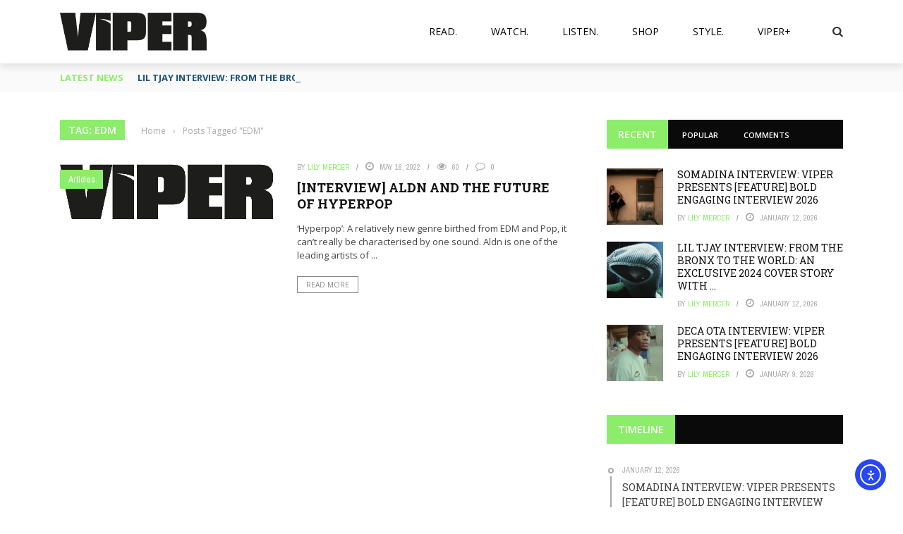

--- FILE ---
content_type: text/html; charset=utf-8
request_url: https://www.google.com/recaptcha/api2/aframe
body_size: 265
content:
<!DOCTYPE HTML><html><head><meta http-equiv="content-type" content="text/html; charset=UTF-8"></head><body><script nonce="OB_A6eFmG8nefuFi5oTOzg">/** Anti-fraud and anti-abuse applications only. See google.com/recaptcha */ try{var clients={'sodar':'https://pagead2.googlesyndication.com/pagead/sodar?'};window.addEventListener("message",function(a){try{if(a.source===window.parent){var b=JSON.parse(a.data);var c=clients[b['id']];if(c){var d=document.createElement('img');d.src=c+b['params']+'&rc='+(localStorage.getItem("rc::a")?sessionStorage.getItem("rc::b"):"");window.document.body.appendChild(d);sessionStorage.setItem("rc::e",parseInt(sessionStorage.getItem("rc::e")||0)+1);localStorage.setItem("rc::h",'1769202039729');}}}catch(b){}});window.parent.postMessage("_grecaptcha_ready", "*");}catch(b){}</script></body></html>

--- FILE ---
content_type: text/css
request_url: https://www.vipermag.com/wp-content/themes/gloria/css/woocommerce_css/woocommerce.css?ver=6.9
body_size: 3797
content:
.button:focus {
    outline: 0 !important;
}
.woocommerce-tabs .comment-respond #reply-title {
    margin-bottom: 32px;
    font-size: 20px;
    width: 100%;
    text-align: center;
    position: relative;
}
/************************* 
*  
*  6.  WOOCOMMERCE
* 
*************************/
.woocommerce-page .page-wrap {
    margin-top: 30px;
}
.woocommerce-page .page-title {
    padding-bottom:  16px;
}
.woocommerce-page .singletop {
    margin-bottom: 30px;
    margin-top: 0;
}
.woocommerce-page .singletop .post-category {
    margin-bottom: 0;
}
.shop-page .woocommerce-result-count {
    margin-bottom: 30px;
    color: #999;
    font-size: 14px;
}
.shop-page .woocommerce-ordering {
    margin-bottom: 30px;
}
.shop-page .woocommerce-ordering .orderby{
    font-size: 14px;
    padding: 10px;
    color: #999;
    border: 1px solid #b0b0b0;
    border-radius: 0;
    background: #FFF;
    max-width: 100%;
    outline: none;
}
.woocommerce span.onsale, .woocommerce-page span.onsale {
    text-shadow: none;
    background: #d13030;
    box-shadow: none;
    border-radius: 0;
    padding: 4px 8px;
    top: 0 !important;
    left: 0 !important;
    margin: 0 !important;
    width: 50px;
    height: auto;
    text-transform: uppercase;
}
.woocommerce-page .shop-page.three-cols ul.products li.product {
    width: 30.75%;
}
.woocommerce-page #pagination > .page-numbers {
    border: none;
    width: 100%;
}
.woocommerce-page nav.woocommerce-pagination ul li {
    border: none;
    float: none;
    margin-right: 10px;
}
.woocommerce-page nav.woocommerce-pagination ul li .page-numbers {
    margin: 0 !important;
    padding: 0;
}

.woocommerce-page #pagination .page-numbers ul li a {
    padding: 0;
}
.woocommerce-page #pagination .page-numbers ul li span {
    padding: 0;
    margin: 0;
}
.woocommerce-page ul.products li {
    text-align: center;
}
.woocommerce-page ul.products li.product a img, .woocommerce-page ul.product_list_widget li img, .woocommerce-page div.product div.images img {
    -webkit-box-shadow: none;
    -webkit-transition: none;
    -moz-transition: none;
    -o-transition: none;
}
.woocommerce-page ul.products li.product a:hover img {
    box-shadow: none;
    -webkit-box-shadow: none;
}
.woocommerce-page ul.products li.product h3 {
    font-size: 18px;
    -moz-transition: all .4s ease-in-out;
    -o-transition: all .4s ease-in-out;
    transition: all .4s ease-in-out;
}
.woocommerce-page ul.products li.product .price {
    font-size: 16px;
}
.woocommerce-page .products .star-rating {
    display: inline-block;
}
.woocommerce ul.products li.product .star-rating {
    font-size: 14px;
}
.woocommerce-page ul.products li.product .price .amount {
    text-decoration: none;
    font-size: 14px;
    margin-left: 5px;
    font-weight: 300;
}
.woocommerce-page ul.products li.product .price ins {
    text-decoration: none; 
}
.button, .woocommerce-page input.button.alt, .woocommerce-page input.button, .woocommerce-page div.product form.cart .button, .woocommerce-cart .cart-collaterals .cart_totals .woocommerce-shipping-calculator .button,
.woocommerce-page .woocommerce-message .button, .woocommerce-page a.button, .bbp-login-form .bbp-submit-wrapper #user-submit, .bk_small_cart .woocommerce.widget_shopping_cart .buttons a {
    background: transparent;
    border: none;
    color: #888;
    padding: 10px 16px;
    margin-bottom: 2px;
    display: inline-block;
    border-radius: 0;
    margin-top: 10px;
    border: 1px solid #888;
    text-transform: uppercase;
    font-weight: 400;
    font-size: 11px;
    transition: all 0.2s ease-in-out;
    -webkit-transition: all 0.2s ease-in-out;
    text-shadow: none !important;
    box-shadow: none !important;
}
.woocommerce-page .woocommerce-message .button {
    margin-top: -5px !important;
}
.woocommerce-page input.button.alt, .woocommerce-page input.button {
    width: inherit;
}
.woocommerce-page .cart input.button {
    margin-right: 20px;
    margin-top: 10px;
    margin-bottom: 10px;
    width: inherit;
    font-size: 13px;
}
.woocommerce-cart .wc-proceed-to-checkout a.checkout-button {
    margin-right: 20px;
    margin-top: 10px;
    margin-bottom: 10px;
    width: 100%;
    background: none;
    color: #888;
    font-size: 14px;
}
.button:hover, .woocommerce-page input.button.alt:hover, .woocommerce-page input.button:hover, .woocommerce-page div.product form.cart .button:hover,
.woocommerce-page .woocommerce-message .button:hover, .woocommerce-page a.button:hover, .woocommerce-cart .wc-proceed-to-checkout a.checkout-button:hover {
    background: transparent;
    color: #fff;
}

.woocommerce-page div.product div.images {
    width: 45%;
}

.woocommerce-page div.product div.summary {
    width: 51%;
}
.woocommerce ul.products li.product .button {
    display: inline-block;
}
.woocommerce-page ul.products li.product .added_to_cart.wc-forward {
    display: inline-block;
    margin-left: 8px;
    font-size: 13px;
}
.woocommerce-page .woocommerce-product-rating {
    margin-top: 20px;
    margin-bottom: -5px;
}
.woocommerce-page div.product .summary {
    font-size: 16px;
    color: #444;
}

.woocommerce-page div.product .summary .price {
    font-size: 20px;
    display: inline-block;
    padding: 0;
    margin-top: 20px;
    margin-bottom: 20px;
    color: #212121;
}

.woocommerce-page div.product form.cart .button {
    margin-top: 0;
    line-height: 38px;
    padding: 0 15px;
}
.woocommerce-page div.product p.price ins {
    text-decoration: none;
    font-size: 16px;
}
.woocommerce-page .quantity input.qty, .woocommerce-page .quantity input.qty {
    height: 40px;
}
.woocommerce-page .quantity .plus, .woocommerce-page .quantity .minus {
    height: 20px;
    width: 20px;
}
.woocommerce-page .quantity{
    width: 60px;
    float: left;
}
.woocommerce-page div.product form.cart {
    margin-top: 30px;
    margin-bottom: 30px;
}
.woocommerce-page div.product form.cart div.quantity {
    margin-right: 15px;
}

.woocommerce-page .woocommerce-message {
    text-shadow: none !important;
    box-shadow: none !important;
}
.woocommerce-page .woocommerce-error:before, .woocommerce-page .woocommerce-info:before, .woocommerce-page .woocommerce-message:before {
    height: 100%;
    border-radius: 0; 
}
.woocommerce-page .woocommerce-message {
    border-radius: 0; 
    padding: 16px 10px 10px 30px !important;
}
.product_meta > div {
    line-height: 30px;
    margin-bottom: 15px;
}
.product_meta .post-tags {
    line-height: 1em;
}
.product_meta .post-tags-title {
    font-size: 10px;
    background-color: #111;
    color: #fff;
    font-weight: bold;
    margin-right: 2px;
    text-transform: uppercase;
    padding: 4px 12px;
    height: 25px;
    display: inline-block;
}
.product_meta .post-tags a {
    display: inline-block;
    margin-right: 2px;
    padding: 4px 12px;
    background-color: #8a8a8a;
    color: #fff;
    text-transform: uppercase;
    font-size: 10px;
    height: 25px;
}
.product_meta .post-tags a:hover {
    background-color: #d13030;
}
/*** Product slider ****/
.woocommerce-page div.product div.thumbnails ul li {
    box-sizing: content-box;
    padding: 0 5px;
}
.woocommerce-page div.product div.thumbnails{
    overflow: hidden !important;
}
.woocommerce-page div.product div.thumbnails.flexslider .slides li a {
    width: 100%;
    margin: 0;
}
.woocommerce-page div.product div.thumbnails .flex-direction-nav li a {
    width: 40px;
    height: 40px;
    line-height: 40px;
    margin: 0;
    color: #fff;
    transform: translatey(-50%);
    -webkit-transform: translatey(-50%);
}
.woocommerce-page div.product div.images div.thumbnails {
    padding: 10px 5px;
    background-color: #cdcdcd;
}
.pp_gallery {
    display: none !important;
}
div.pp_woocommerce .pp_next:before, div.pp_woocommerce .pp_previous:before{
    font-size: 30px !important;
}


.woocommerce-page div.product .woocommerce-tabs ul.tabs li {
    border-radius: 0;
    background: transparent;
    text-shadow: none !important;
    box-shadow: none !important;
    -webkit-transition: none !important;
    -moz-transition: none !important;
    transition: none !important;    
    font-size: 14px;
    border: none;
    margin: 0;
}
.woocommerce-page div.product .woocommerce-tabs ul.tabs li a {
    text-transform: uppercase;
    line-height: 28px;
    text-shadow: none;
    color: #fff;
    font-size: 14px;
    text-transform: uppercase;
}
.woocommerce div.product .woocommerce-tabs ul.tabs li:before, .woocommerce-page div.product .woocommerce-tabs ul.tabs li:after {
    display:none;
}
.woocommerce-page div.product .woocommerce-tabs .tabs {
    padding-left: 0 !important;
    background-color: #333946;
}
.woocommerce-page div.product .woocommerce-tabs ul.tabs li a:hover {
    color: #fff;
}
.woocommerce-page div.product .woocommerce-tabs .tabs > ul {
    font-size: 0;
}
.woocommerce-page div.product .woocommerce-tabs ul.tabs li.active {
    color: #fff;
    background-color: #d13030;
}
.woocommerce-page div.product .woocommerce-tabs ul.tabs:before {
    display: none;
}
.woocommerce div.product .woocommerce-tabs ul.tabs {
    margin-bottom: 35px;
}
.woocommerce-tabs > div  {
    font-size: 16px;
    color: #444;
}
.woocommerce-tabs > div >h2 {
    display: none;
}

.woocommerce-tabs > .entry-content > p:first-of-type:first-letter, .woocommerce-page div.product div.summary div[itemprop="description"] > p:first-of-type:first-letter  {
    font-size: 45px;
    float: left;
    line-height: 35px;
    padding: 4px 8px 0 0;
}
.woocommerce .shop_table.cart, .woocommerce-page .shop_table.cart, .woocommerce .woocommerce-info, .woocommerce-page .woocommerce-info {
    margin-top: 16px !important;
}
.woocommerce .cart-collaterals, .woocommerce-page .cart-collaterals {
    margin-top: 45px;
}

.related.products > h2, .upsells.products > h2, .cross-sells > h2, .woocommerce-page .cart-collaterals .cart_totals h2, .woocommerce-page div.product .summary .product_title{
    text-align: left;
    font-size: 14px;
    line-height: 1;
    color: #fff;
    margin-top: 0;
    margin-bottom: 35px;
    background: #333946;
    position: relative;
    padding: 0 6px 0 0;
    min-height: 41px;
}
.related.products > h2 span, .woocommerce-page #reviews h3 span, .upsells.products > h2 span, .cross-sells > h2 span, .woocommerce-page .cart-collaterals .cart_totals h2 span, 
.woocommerce-page div.product .summary .product_title span {
    padding: 8px 16px;
    line-height: 25px !important;
    display: inline-block;
    background-color: #d13030;
    font-size: 14px;
    margin: 0;
    text-transform: uppercase;
    font-weight: 600 !important;
}
.woocommerce-tabs .comment-respond #reply-title {
    text-align: left;
    margin-bottom: 20px;
}
.woocommerce-page ul.products {
    margin-bottom: 0;
}
.woocommerce-page .related ul.products li.product{
    float: left;
    margin: 0 3.8% 0 0;
    padding: 0;
    position: relative;
    width: 22.05%;
    margin-left: 0;
}
.woocommerce-page .shop-page .upsells.products ul.products li.product {
    float: left;
    margin: 0 3.8% 2.992em 0;
    padding: 0;
    position: relative;
    width: 22.05%;
    margin-left: 0;
}
.woocommerce-page .related ul.products li.product:last-child {
    margin-right: 0;
}

.woocommerce-page #reviews #comments > h2{
    display: none;
}
.woocommerce-page #reviews #comments .woocommerce-noreviews {
    font-style: italic;
}
.woocommerce-page #reviews #comments ol.commentlist {
    margin-bottom: 20px;
    padding-left: 0;
}
.woocommerce-page .star-rating span {
    color: #d13030;
}
.woocommerce-page p.stars a {
    color: #d13030;
}
.woocommerce-page #review_form #respond .comment-form-rating p {
    margin: 10px 0 20px 0;
}
.woocommerce-page #review_form #respond p label {
    font-size: 16px;
    font-weight: 600;
}
.woocommerce-page #review_form #respond p input[type="text"] {
    margin-top: 10px;
}
.woocommerce-page p.stars {
    margin-top: 15px;
    margin-bottom: 0;
}
.woocommerce-page #review_form #respond .comment-form-comment #comment {
    margin: 10px 0 0 0;
    min-height: 140px;
}
.woocommerce-page #review_form #respond .form-submit #submit{
    background: transparent;
    border: none;
    color: #888;
    padding: 10px 15px;
    margin-bottom: 2px;
    display: inline-block;
    font-weight: 400;
    border-radius: 0;
    margin-top: 10px;
    border: 1px solid #888;
    text-transform: uppercase;
    -webkit-transition: none;
    -moz-transition: none;
    transition: none;
    width: inherit;
    text-shadow: none !important;
    box-shadow: none !important;
}
.woocommerce-page #review_form #respond .form-submit #submit:hover {
    background: transparent;
}
.woocommerce-page table.cart td.actions .coupon .input-text {
    width: 200px;
    margin-right: 20px;
    text-align: center;
    margin-top: 10px;
    margin-bottom: 10px;
    padding: 8px 15px;
}
.woocommerce table.shop_table, .woocommerce-page table.shop_table {
    border-radius: 0;
}
.woocommerce-page .cart-collaterals .cart_totals table {
    border-radius: 0;
    color: #666;
    width: 100%;
    background-color: #e9e9e9;
    padding: 15px;
    font-size: 16px;
}
.woocommerce-page .cart-collaterals .shipping_calculator h2 {
    float: right;
    text-transform: none;
    font-size: 14px;
    padding: 10px 15px;
    font-weight: 400;
    margin-bottom: 20px;
    text-transform: uppercase;
    border: 1px solid #888;
    color: #888;
}
.shipping-calculator-form {
    width: 100%;
}
.woocommerce-page .cart-collaterals .shipping_calculator .button {
    float: right;
    text-transform: none;
    font-size: 14px;
    padding: 10px 15px;
    margin-top: 10px;
    width: inherit;
    border: 1px solid #888;
    text-transform: uppercase;
    color: #888;
    background: none !important;
}
.woocommerce form .form-row input.input-text, .woocommerce-page form .form-row input.input-text, .woocommerce form .form-row textarea, .woocommerce-page form .form-row textarea {
    -webkit-box-sizing: border-box;
    -moz-box-sizing: border-box;
    box-sizing: border-box;
    width: 100%;
    margin: 0;
    outline: 0;
    line-height: 1em;
    min-height: 40px;
    padding: 0 12px;
}
.woocommerce form .form-row select, .woocommerce-page form .form-row select {
    min-height: 40px;
}
.woocommerce-page div.product form.cart table td select {
    padding: 8px;
    margin-bottom: 8px;
    color: #888;
}
.woocommerce-page div.product form.cart table td .reset_variations {
    color: #888;
    padding-left: 8px;
    display: block !important;
    margin-bottom: 10px;
}
.woocommerce-page div.product form.cart table td .reset_variations:hover {
    color: #d13030;
}
.woocommerce-page #payment ul.payment_methods li img {
    width: auto;
}
#order_review_heading {
    text-transform: uppercase;
}
.shop_table {
    color: #666;
}
.woocommerce div.product div.images, .woocommerce div.product div.summary {
    margin-bottom: 40px;
}
.woocommerce div.product .woocommerce-tabs .panel {
    margin-bottom: 40px;
}
/*** Woo widget ***/
.woocommerce-page .widget_layered_nav ul li {
    font-size: 14px;
}
/*  widget_layered_nav_filters  */
.woocommerce-page .widget_layered_nav_filters ul li {
    padding: 8px 13px;
    background-color: #e9e9e9;
    margin-right: 10px;
}
.woocommerce-page .widget_layered_nav_filters ul li a {
    border: none;
    background: none;
    color: #444;
}
/* widget_price_filter */
.price_slider_amount {
    opacity: 0;
}
.woocommerce-page .widget_price_filter .price_slider_amount .button {
    background: transparent;
    border: none;
    color: #fff;
    padding: 10px 15px;
    margin-bottom: 2px;
    display: inline-block;
    font-weight: 400;
    border-radius: 0;
    font-size: 14px;
    border: 1px solid #888;
    color: #888;
    margin-top: 10px;
    -webkit-transition: none;
    -moz-transition: none;
    transition: none;
    text-shadow: none !important;
    box-shadow: none !important;
}
.woocommerce-page .widget_price_filter .ui-slider-horizontal {
    height: 15px;
}
.woocommerce-page .widget_price_filter .price_slider_wrapper .ui-widget-content {
    background:#ccc;
}
.woocommerce-page .widget_price_filter .ui-slider .ui-slider-range {
    background-color: #d13030;
    border: none !important;
    box-shadow: none !important;
}
.woocommerce-page .widget_price_filter .ui-slider .ui-slider-handle {
    background: transparent;
    background-color: #d13030;
    width: 15px;
    height: 24px;
    border: none !important;
    box-shadow: none !important;
}

/* Cart */
.woocommerce-page ul.product_list_widget li img {
    width: 40%;
    float: left;
    margin-right: 5%;
}
.woocommerce-page ul.product_list_widget li {
    font-size: 14px;
    margin-top: 30px;
}
.woocommerce-page ul.product_list_widget li:first-child {
    margin-top: 0;
}
.woocommerce-page ul.product_list_widget li a {
    font-size: 16px;
    margin-bottom: 8px;
}
.woocommerce-page ul.product_list_widget li .reviewer {
    margin-top: 10px;
    color: #ccc;
}
.woocommerce ul.cart_list li dl, .woocommerce ul.product_list_widget li dl, .woocommerce-page ul.cart_list li dl, .woocommerce-page ul.product_list_widget li dl {
    display: inline-block;
}
.cart_list.product_list_widget .quantity {
    width: 130px;
}
.woocommerce ul.cart_list li dl dd, .woocommerce ul.cart_list li dl dt, .woocommerce ul.product_list_widget li dl dd, .woocommerce ul.product_list_widget li dl dt, .woocommerce-page ul.cart_list li dl dd, .woocommerce-page ul.cart_list li dl dt, .woocommerce-page ul.product_list_widget li dl dd, .woocommerce-page ul.product_list_widget li dl dt {
    margin-bottom: 0;
}
/* Review */
.woocommerce-page ul.product_list_widget li .star-rating {
    margin-bottom: 8px;
}
/* Woo Search */
.widget_product_search label {
    display: none;
}
.widget_product_search #searchsubmit{
    display: none;
}
.widget_product_search input {
    border: 0;
}
/* .widget_product_categories*/
.widget_product_categories ul li ul{
    padding-left: 15px;
    padding-top: 15px;
}
/*** Ajax Cart ***/
.bk_small_cart {   
    position:relative;
    margin: 0 15px 0 0;
    color: #565656;
    float: right;
    line-height: 36px;
    font-size: 14px;
}
.bk_small_cart > a {
    padding: 0 15px 0 0;
    display: block;
}
.bk_small_cart:after {
    position: absolute;
    content: "|";
    right: -20px;
    top: 0;
    color: #aaa;
}
.bk_small_cart .woocommerce.widget_shopping_cart .cart_list li a.remove {
    display: none;
}
.bk_small_cart .cart-contents i {
    padding-right: 4px;
    font-size: 14px;
}
.bk_small_cart .cart-contents span {
    font-size: 10px;
    position: absolute;
    top: 5px;
    right: -2px;
    line-height: 1;
    color: #fff;
    padding: 2px 5px;
    border-radius: 2px;
    background-color: #d13030;
}
.bk_small_cart .widget-title {
    display:none;
}
.bk_small_cart #bk_small_cart_widget{
    opacity: 0;
    top: -9999999px;
    position: absolute;
    right: 0;
    color: #eee;
    background-color: #f2f2f2;
    box-shadow: 0px 3px 3px 1px rgba(0, 0, 0, 0.2);
    width: 300px;
    z-index: 10000;
    transition: all 0.3s ease-in-out;
    -webkit-transition: all 0.3s ease-in-out;
}
.bk_small_cart:hover #bk_small_cart_widget {
    opacity: 1;
    top: 100%;
}
.bk_small_cart .widget_shopping_cart .cart_list li.empty {
    line-height: 1.2;
    color: #565656;
    text-align: center;
}
.bk_small_cart .widget_shopping_cart .cart_list img {
    width:45px !important;
    height:45px !important;
    margin-left: 0;
    margin-right: 16px; 
    float: left;
}
.bk_small_cart .widget_shopping_cart .cart_list a {
    font-weight: normal;
    font-size: 14px;
    display: inherit;
    line-height: 1.3;
    text-align: right;
    margin-bottom: 12px;
    color: #565656;
}
.bk_small_cart .widget_shopping_cart .cart_list a:hover {
    color:#d13030;
}
.bk_small_cart .widget_shopping_cart .cart_list .quantity {
    line-height: 1;
    float: right;
    text-align: right;
    font-size: 13px;
    color: #565656;
}
.woocommerce ul.cart_list li dl, .woocommerce ul.product_list_widget li dl, .woocommerce-page ul.cart_list li dl, .woocommerce-page ul.product_list_widget li dl {
    color: #565656;
}
.bk_small_cart .widget_shopping_cart .cart_list li {
    padding: 12px;
    border-top: 1px dashed #aaa;
    margin-top: 0;
    text-align: right;
}
.bk_small_cart .widget_shopping_cart .cart_list li:first-child {
    border-top: none;
    -webkit-box-shadow: none;
    -moz-box-shadow: none;
    box-shadow: none;
}
.bk_small_cart .woocommerce.widget_shopping_cart .total{
    border-top: none;
    text-transform: uppercase;
    font-size: 14px;
    padding: 12px;
    line-height: 1;
    margin-bottom: 5px;
    margin-top: 5px;
    color: #565656;
}
.bk_small_cart .woocommerce.widget_shopping_cart .total strong {
    font-weight: normal !important;
}
.bk_small_cart .woocommerce.widget_shopping_cart .buttons {
    text-align: center;
}
.bk_small_cart .woocommerce.widget_shopping_cart .buttons a {
    margin: 0;
    color: #565656;
}
.bk_small_cart .woocommerce.widget_shopping_cart .buttons a:hover {
    background-color: #d13030;
    color: #fff;
}
.bk_small_cart .woocommerce.widget_shopping_cart .buttons a:first-child {
    margin-right: 12px;
}
/*** New for woocommerce ***/
.woocommerce ul.products li.product .price del {
    display: inline-block;   
}
.woocommerce div.product .woocommerce-product-rating {
    margin-bottom: 0;
}
.woocommerce-page .woocommerce-message {
    border-radius: 0;
    padding: 16px 10px 10px 50px !important;
}
.woocommerce-page .woocommerce-info {
    margin-bottom: 0 !important;
}
.woocommerce div.product div.summary {
    margin-bottom: 1em;
}
.woocommerce #content div.product div.thumbnails a, .woocommerce div.product div.thumbnails a, .woocommerce-page #content div.product div.thumbnails a, .woocommerce-page div.product div.thumbnails a {
    margin-bottom: 0;
}
.woocommerce div.product form.cart .variations {
    margin-bottom: 0;
}
.product-categories > li {
    margin-top: 20px;
    font-size: 14px;
}
.product-categories > li:first-child {
    margin-top: 0;
}
.widget img.attachment-shop_thumbnail.wp-post-image {
    width: 100px;
    height: auto;
    margin-bottom: 0;
}
.woocommerce .widget_shopping_cart .total, .woocommerce.widget_shopping_cart .total {
    margin-top: 20px;
}
.woocommerce .cart-collaterals .cross-sells ul.products li:nth-child(2n), .woocommerce-page .cart-collaterals .cross-sells ul.products li:nth-child(2n) {
    margin-right: 0;
}
@media (max-width: 1169px){
            /*** Shop ***/
    .woocommerce-page div.product div.images, .woocommerce-page div.product div.summary {
        float: none;
        width: 100%;
    }
}
@media (max-width: 991px){
    /** Shop widget ***/
    .woocommerce-page ul.product_list_widget li a{
        font-size: 20px;
    }
    .woocommerce-page .widget_layered_nav ul li {
        font-size: 20px;
    }
}
@media (max-width: 779px) {
    /*** Shop ***/
    .woocommerce-page .shop-page.three-cols ul.products li.product, .woocommerce-page .related ul.products li.product {
        width: 48%;
        float: left;
        clear: both;
        margin: 0 0 2.992em;
    }
    .woocommerce-page .shop-page.three-cols ul.products li.product:nth-child(2n), .woocommerce-page .related ul.products li.product:nth-child(2n) {
        float: right;
    }
    .woocommerce-page .cart input.button {
        width: 100% !important;
        margin: 0 0 15px 0;
    }
    .woocommerce-page table.cart td.actions .coupon {
        padding: 0;
    }
}
@media (max-width: 510px) {
/*** Shop ***/
    .woocommerce table.shop_table td, .woocommerce-page table.shop_table td {
        padding: 5px;
    }
/*** Shop widget ***/
    .woocommerce-page ul.product_list_widget li a{
        font-size: 18px;
    }
    .woocommerce-page .widget_layered_nav ul li {
        font-size: 18px;
    }
}